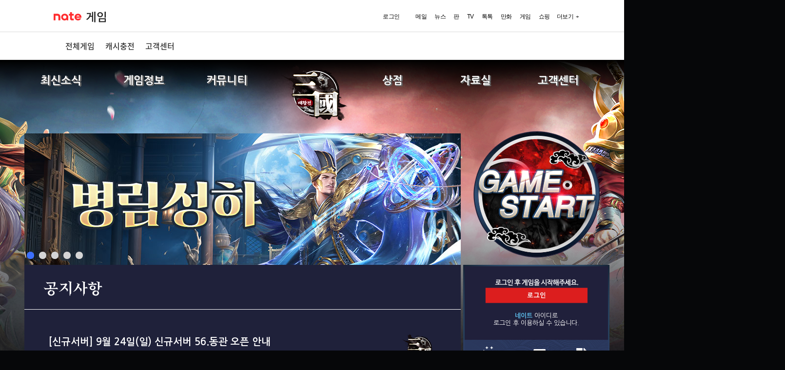

--- FILE ---
content_type: text/html; charset=UTF-8
request_url: http://3w.nate.pupugame.com/gamenews/notice.html?_Mode=read&idx=4558
body_size: 21691
content:
<!doctype html>
<html lang="ko">
<head>
<meta charset="utf-8">
	<title>삼국패황전 - 네이트</title>
	<META http-equiv="Pragma" content="no-cache"> 
	<META http-equiv="Cache-Control" content="No-Cache"> 
	<meta name="title"                  content="삼국패황전 - 네이트" />
	<meta name="author"                 content="Team Quest"/>
	<meta name="keywords"               content="삼국패황전 - 네이트"/>
	<meta name="description"            content="삼국패황전 - 네이트" />
	<meta http-equiv="X-UA-Compatible" content="IE=edge, chrome=1" />
	<meta name="viewport" content="width=1500, initial-scale=1">
	<meta property="og:image"   content="https://imgcdn.topgame.kr/tqgame/3w/top/3w_logo.png" />

	<script src="https://imgcdn.topgame.kr/tqgame/www/js/jquery-1.8.2.min.js"></script>
	<script type="text/javascript" src="/libs/js/common.js?ver=20221025"></script>
	<link type="text/css"  rel="stylesheet"     href="/libs/css/style.css?ver=20221025"/>
	<link rel="shortcut icon"  href="https://imgcdn.topgame.kr/tqgame/3w/fa_icon.ico?ver=20221227"/>
</head>
<body style="background:url(https://imgcdn.topgame.kr/tqgame/3w/main/main_back003.jpg) no-repeat; background-position: center top;">
	<div style="position: relative;top: 0px;left: 0px;background:#fff;width:100%;">
		<script type="text/javascript" src="https://game.nate.com/js/nate_global_gnb.js"></script>
		<script type="text/javascript" src="https://game.nate.com/js/publish.js"></script>
		<script type="text/javascript" src="https://game.nate.com/sso_api/nate_clientcheck.php?enct=1769020174&nate_enc=0d9a7bf2518fa80e523c15a265932cbf5077e3cb865299a7753826424690a993"></script>
	</div>
	<style>
#menu ul li {text-shadow: 2px 2px #606060, 1px 1px #606060, 3px 1px #606060, 2px 2px #606060;font-size:22px;font-family: 'Nanum Gothic'; } /*font-style: italic;font-family: 'custom_fonts';a18500*/
#menu_on .submenu li div a:link { font-size:17px; font-family: 'Nanum Gothic'; }
</style>
<div class="top">
	<div class="topguide">
		<div id="menu">
			<ul>
				<li>최신소식</li>
				<li>게임정보</li>
				<li>커뮤니티</li>
				<li><a href="/"><img src="https://imgcdn.topgame.kr/tqgame/3w/top/3w_logo.png" style="margin-top:6px;margin-left:20px;"></a></li>
				<li>상점</li>
				<li>자료실</li>
				<li>고객센터</li>
			</ul>
		</div>
		<div id="menu_on">
			<ul class="submenu">
				<li>
					<div><a href="/gamenews/notice.html">공지사항</a></div>
					<div><a href="/gamenews/event.html">이벤트</a></div>
				</li>
				<li>
<!-- 					<div><a href="/gameinfo/characterinfo.html">캐릭터소개</a></div> -->
					<div><a href="/gameinfo/gameuniqe.html">게임특징</a></div>
					<div><a href="/gameinfo/newbeguide.html">초보자가이드</a></div>
					<div><a href="/gameinfo/guide.html">게임가이드</a></div>
				</li>
				<li>
					<div><a href="/community/freeboard.html">자유게시판</a></div>
					<div><a href="/community/tip.html">공략/질문 게시판</a></div>
					<div><a href="/community/screenshot.html">스크린샷 게시판</a></div>
				</li>
				<li><a href='/'><div style='width:100%;height:100%;'><!-- logo click event --></div></a></li>
				<li>
					<div><a href="/shop/changemoney.html">금화구매</a></div>
										<div><a href="/shop/exchangeinfo.html">구매내역</a></div>
				</li>
				<li>
					<div><a href="/data/download.html">다운로드</a></div>
					<div><a href="/data/media.html">미디어센터</a></div>
				</li>
				<li>
					<div><a href="/help/faq.html">FAQ</a></div>
					<div><a href="/help/request.html">1:1문의</a></div>
					<div><a href="/help/notify.html">신고센터</a></div>
					<div><a href="/help/response.html">답변확인</a></div>
					<div><a href="http://www.tqgame.kr/policy/gamepolicy.html?g=3w" target="_blank">운영정책</a></div>
				</li>
			</ul>
		</div>
	</div>
</div>
<script type="text/javascript"> 
$(document).ready(function(){
	$(".top").hover(function(){
		$("#menu_on").show();
		$("#menu_on").animate({height:"180px"},200);
	}, function(){
		$("#menu_on").hide();
		$("#menu_on").animate({height:"0px"},1);
	});

	$("#warp").css("height","100%");
	$("#warp").css("width",$( window ).width());
	//$("#movieframe").css("height",$( document ).height());
});

</script>

<div id="sf_01">
	<div class="sub_contents">
	<div id="gamebtnarea" style="float:left; top:-10px; left:914px;position:relative !important;">
		<style>
	#gamebtnarea { position: absolute; }
	#gback_border {	background:url("https://imgcdn.topgame.kr/tqgame/3w/gamestart/border2.png"); }
	#gback_on {	background:url("https://imgcdn.topgame.kr/tqgame/3w/gamestart/off.gif"); }
	#gback_on2 {	background:url("https://imgcdn.topgame.kr/tqgame/3w/gamestart/off.gif"); }
	#gback_on.active {	background:url("https://imgcdn.topgame.kr/tqgame/3w/gamestart/on.gif"); }
	#gtext { background:url("https://imgcdn.topgame.kr/tqgame/3w/gamestart/text2.png"); }
	#gtext2 { 
		background:url("https://imgcdn.topgame.kr/tqgame/3w/gamestart/text2.png"); 
	}
	.texteffect {
		background-repeat: no-repeat;
		-webkit-animation:icoBig2 1.5s linear infinite;
		-moz-animation:icoBig2 1.5s linear infinite;
		animation:icoBig2 1.5s linear infinite;
		animation-delay: 0.5s;
	}
	#overarea { cursor:pointer; }
	.movebtn {
		content: ""; 
		animation : cssAnimation 8s linear infinite;
		-webkit-animation: cssAnimation 8s linear infinite;
		-moz-animation: cssAnimation 8s linear infinite;
		-o-animation: cssAnimation 8s linear infinite;
	} 
	@-webkit-keyframes cssAnimation {
		from { -webkit-transform:  rotate(-360deg) scale(1) skew(0deg); }  
		to { -webkit-transform:  rotate(0deg) scale(1) skew(0deg); } 
	} 
	@-moz-keyframes cssAnimation {
		from { -moz-transform:  rotate(-360deg) scale(1) skew(0deg); }  
		to { -moz-transform:  rotate(0deg) scale(1) skew(0deg); } 
	} 
	@-o-keyframes cssAnimation {
		from { -o-transform:  rotate(-360deg) scale(1) skew(0deg); }  
		to { -o-transform:  rotate(0deg) scale(1) skew(0deg); } 
	}
	@keyframes cssAnimation {
		from { transform:  rotate(-360deg) scale(1) skew(0deg);	}  
		to { transform:  rotate(0deg) scale(1) skew(0deg); } 
	}
	@-webkit-keyframes icoBig2{
		0%{-webkit-transform:scale(1);transform:scale(1)}
		20%{-webkit-transform:scale(1.2);transform:scale(1.2);opacity:0}
		100%{-webkit-transform:scale(1);transform:scale(1);opacity:0}
	}
	@-moz-keyframes icoBig2{
		0%{-moz-transform:scale(1);transform:scale(1)}
		20%{-moz-transform:scale(1.2);transform:scale(1.2);opacity:0}
		100%{-moz-transform:scale(1);transform:scale(1);opacity:0}
	}
	@keyframes icoBig2{
		0%{-webkit-transform:scale(1);-moz-transform:scale(1);transform:scale(1)}
		20%{-webkit-transform:scale(1.2);-moz-transform:scale(1.2);transform:scale(1.2);opacity:0}
		100%{-webkit-transform:scale(1);-moz-transform:scale(1);transform:scale(1);opacity:0}
	}

	/* text */
	@-webkit-keyframes textBig2{
		0%{-webkit-transform:scale(1);transform:scale(1);opacity:1}
		20%{-webkit-transform:scale(1.2);transform:scale(1.2);opacity:0}
		21% {-webkit-transform:scale(1);transform:scale(1); display:none;}
		100%{-webkit-transform:scale(1);transform:scale(1); display:none;}
	}
	@-moz-keyframes textBig2{
		0%{-moz-transform:scale(1);transform:scale(1);opacity:1}
		20%{-moz-transform:scale(1.2);transform:scale(1.2);opacity:0}
		21% {-moz-transform:scale(1);transform:scale(1); display:none;}
		100%{-moz-transform:scale(1);transform:scale(1); display:none;}
	}
	@keyframes textBig2{
		0%{-webkit-transform:scale(1);-moz-transform:scale(1);transform:scale(1);opacity:1}
		20%{-webkit-transform:scale(1.2);-moz-transform:scale(1.2);transform:scale(1.2);opacity:0}
		21% {-webkit-transform:scale(1);-moz-transform:scale(1); transform:scale(1);display:none;}
		100%{-webkit-transform:scale(1);-moz-transform:scale(1); transform:scale(1);display:none;}
	}
</style>
<a href="javascript:alert('게임 서비스 이용 동의 후 이용해 주십시오')" >
<div id="start" style="width:286px;height:270px;">
	<div id="gback_border"></div>
	<div id="gback_on2"></div>
	<div id="gback_on"></div>
	<div id="gtext"></div>
	<div id="gtext2"></div>
	<div id="overarea"></div>
</div>
</a>
<script>
$(function(){
	$("#overarea").mouseover(function(){
		$("#gback_on").addClass('active');
		$("#gtext2").addClass('texteffect');
	});
	$("#overarea").mouseout(function(){
		$("#gback_on").removeClass('active');
		$("#gtext2").removeClass('texteffect');
	});
});
</script>
	</div>

	<div id="login" style="float:left; top:270px; left:614px;position:relative;background:url(https://imgcdn.topgame.kr/tqgame/3w/login/back003.png);">
		<div class="box" style="padding: 17px 18px 0px 18px;position: absolute;width: 264px;height: 146px;">
	<div class="login_btn" style="position:absolute;width:264px;margin-top:10px;text-align:center">
		<div  style='width:264px;height:70px;'>
			<img src="https://imgcdn.topgame.kr/tqgame/3w/login/login_msg.png"/>
			<a href="javascript:nate_loginpop('http://3w.nate.pupugame.com');">
				<img src="https://imgcdn.topgame.kr/tqgame/3w/login/loginBtn.png"/>
			</a>
		</div>
		<div style="padding:0px 0px;line-height:15px;font-size:13px;color:#FFF;">
			<font color="#5dbeed"><b>네이트</b></font> 아이디로<span><br/> 로그인 후 이용하실 수 있습니다.</span>
		</div>
	</div>
</div>
<div class="btn" style="padding:0px;width:300px;">
	<div onclick="location.href='/shop/changemoney.html'" style='cursor:pointer;position:absolute;left:35px;margin-top: 152px;width: auto;'>
		<img src="https://imgcdn.topgame.kr/tqgame/3w/login/login01_1.png">
	</div>

	<div onclick="location.href=' /help/request.html'" style='cursor:pointer;position:absolute;left:133px;margin-top: 158px;width: auto;'>
		<img src="https://imgcdn.topgame.kr/tqgame/3w/login/login04_1.png"> <!-- 채널사 login04_1 ,   /help/request.html -->
	</div>

	<div  onclick="location.href='/shop/exchangeinfo.html?Cate=40'" style="cursor:pointer;position:absolute;left:227px;margin-top: 156px;width: auto;" >
		<img src="https://imgcdn.topgame.kr/tqgame/3w/login/login03_1.png">
	</div>
</div>
	</div>
	<div class="sub_b" style="position:relative;width:895px;height:270px;">
		<style>.sub_contents { width: 1200px;} </style>
<div class="sf" style="height: 270px;">
	<div class="bn_chpos">
		<a href='/gamenews/event.html?_Mode=read&idx=6310'><li style="background:url('https://imgcdn.topgame.kr/tqgame/3w/upload/banner/2026010917592653.jpg') no-repeat center top;width:895px;height:270px;" id="mbanner_1" class="mbanner"></li></a><a href='/gamenews/event.html?_Mode=read&idx=6299'><li style="background:url('https://imgcdn.topgame.kr/tqgame/3w/upload/banner/2025123111131079.jpg') no-repeat center top;width:895px;height:270px;" id="mbanner_2" class="mbanner"></li></a><a href='/gamenews/event.html?_Mode=read&idx=3334'><li style="background:url('https://imgcdn.topgame.kr/tqgame/3w/upload/banner/2023030215460641.jpg') no-repeat center top;width:895px;height:270px;" id="mbanner_3" class="mbanner"></li></a><a href='/gamenews/event.html?_Mode=read&idx=3311'><li style="background:url('https://imgcdn.topgame.kr/tqgame/3w/upload/banner/2023022717041141.jpg') no-repeat center top;width:895px;height:270px;" id="mbanner_4" class="mbanner"></li></a><a href='/gamenews/event.html?_Mode=read&idx=3310'><li style="background:url('https://imgcdn.topgame.kr/tqgame/3w/upload/banner/2023022717024847.jpg') no-repeat center top;width:895px;height:270px;" id="mbanner_5" class="mbanner"></li></a>	</div>
	<div id="sf_bar" style="top: 243px;">
		<ul style="width:auto;">
			<li class="btitle" id="mbtitle_1" onclick="sellbanner(1);" style="width:15px;height:15px;"></li><li class="btitle" id="mbtitle_2" onclick="sellbanner(2);" style="width:15px;height:15px;"></li><li class="btitle" id="mbtitle_3" onclick="sellbanner(3);" style="width:15px;height:15px;"></li><li class="btitle" id="mbtitle_4" onclick="sellbanner(4);" style="width:15px;height:15px;"></li><li class="btitle" id="mbtitle_5" onclick="sellbanner(5);" style="width:15px;height:15px;"></li>		</ul>
	</div>
	<script>
		var bannername = $(".mbanner");
		var bannertitle = $(".btitle");
		var banimgname = "mbanner";
		var bantitlename = "mbtitle";
		var bcnt = bannername.length;	//총베너카운트
		var bpagesell = 4;	//페이지당 보여주는 배너갯수
		var nidx = 0;
		var pages = 1;

		//선택한배너보여주기
		function sellbanner(idx){
			if(idx <= bcnt || idx < 1){
				bannername.hide();
				$("#"+banimgname+"_"+idx).fadeIn('slow');

				bannertitle.css("background","#d5d5d5");
				$("#"+bantitlename+"_"+idx).css("background","#3c70ff");
				nidx = idx;
			}
		}


		//다음베너 버튼
		function nextbtn(){
			var showidx = nidx + 1;
			sellbanner(showidx);
		}


		//배너 자동 움직이기
		function autobanner(){
			if(nidx < bcnt){
				nextbtn();
			}
			else{
				sellbanner(1);
				pages = 1;
			}
		}



		$( document ).ready(function() {
			bannername.hide();
			/*$("#"+banimgname+"_1").show();
			$("#"+bantitlename+"_1").css("background","red");*/

			sellbanner(1);

			if(bcnt > 1){
				setInterval(autobanner,10000);
			}
			
			//사용안할예정
			/*var movementStrength = 25;
			var height = movementStrength / $(window).height();
			var width = movementStrength / $(window).width();
			$(document).mousemove(function(e){
					  var pageX = e.pageX - ($(window).width() / 2);
					  var pageY = e.pageY - ($(window).height() / 2);
					  var newvalueX = width * pageX * -3 - 0;
					  var newvalueY = height * pageY * -1 - 0;
					  bannername.css("background-position", newvalueX+"px     "+newvalueY+"px");
			});*/
		});
	</script>
</div>
	</div>




	
<div class="contents">
	<div class="sub_title">공지사항</div>
		<div class="sub">		
			<style>#notice_div{ color: black;}</style>		<script src="/libs/js/board.js"></script>
	<script>
		function page_action(url,msg){

			var oForm = document.page_frm;

			if( confirm(msg) ){
				oForm.action =url;
				oForm.submit();
				return false;
			}else{
				return false;
			}
			return false;
		}
	</script>
	<!--이미지가 너무 큰이미지가 안나오도록 제한-->
	<script>
		var limit_img = 735;
		$(window.document).ready(function(){
			 var target_imgs = $(".text_area").find("img");
		 
			 target_imgs.load(function(){
				  var width = $(this).outerWidth();
				  if(width >= limit_img) $(this).css("width", limit_img);
			 });
		 
			 for(var i=0 ; target_imgs && i<target_imgs.length ; i++)
			 {
				  var width = target_imgs.eq(i).outerWidth();
				  if(width >= limit_img) target_imgs.eq(i).css("width", limit_img);
			 }
		});
	</script>
	<style>
	.board_write th.notice {
		background:none;border:none;color:#fff;padding: 0px;
	}
	.board_write td {
		color : #fff !important;
	}
	</style>
	<!--이미지가 너무 큰이미지가 안나오도록 제한-->
	<form name='page_frm' method='post' >
	<input type="hidden" name='tokn' value="69af5bc4bc4173cb2ffb131faf147314">
	</form>
	<!-- 일반 게시판 VIEW -->
	<div class="brdViewWrap" >
		<table width="795px" class="board_write">
						<colgroup>
				<col width="80%" />
				<col width="20%" />
			</colgroup>
						<thead style="border-bottom: 1px solid #FFF;">
								<tr class="first">
					<th class='notice' align="left" style='font-size:15pt;font-weight:bold'>[신규서버] 9월 24일(일) 신규서버 56.동관 오픈 안내  </th>
					<th class='notice' rowspan='2' align='right'><img src='https://imgcdn.topgame.kr/tqgame/3w/board/3w_logo.png' width='100'/></th>
				</tr>
				<tr>
					<th class='notice' align='left'><span style='color:#d9d9d9'>2023.09.22</span></th>
				</tr>
							</thead>
			<tbody>
				<tr>
					<td colspan="6" class="text_area" style="padding:25px 30px 25px 30px;word-break:break-all;">

													<div style='background:url(https://imgcdn.topgame.kr/tqgame/3w/board/3w_header50.png) no-repeat;width:749px;height:225px;'></div>
							<div style='background:url(https://imgcdn.topgame.kr/tqgame/3w/board/3w_middle.jpg);width:749px;height:auto;margin-top:0px;padding-top: 30px;' id="notice_div"><p align="center" style="text-align:center;"><b><span style="color:rgb(0,158,37);">삼국 명장들과 함께 천하를 통일하라!</span></b></p><p align="center" style="text-align:center;">안녕하세요. <b><span style="color:rgb(120,32,185);">삼국패황전</span></b> 입니다.</p><p align="center" style="text-align:center;"> </p><p align="center" style="text-align:center;"> </p><p align="center" style="text-align:center;">회원님들의 많은 관심과 사랑으로 신규서버가 오픈 될 예정입니다.</p><p align="center" style="text-align:center;"> </p><p align="center" style="text-align:center;"> </p><p align="center" style="text-align:center;">신규서버 오픈 관련 자세한 사항은 아래 내용을 확인해 주시기 바랍니다.</p><p align="center" style="text-align:center;"> </p><p align="center" style="text-align:center;"> </p><p align="center" style="text-align:center;"><b>○ 신규서버 오픈 일정</b></p><p align="center" style="text-align:center;"><span style="color:rgb(239,0,124);"><b>9월 24일 일요일 00시 05분</b></span></p><p align="center" style="text-align:center;"> </p><p align="center" style="text-align:center;"> </p><p align="center" style="text-align:center;"><b>○ 신규서버 명칭 </b></p><p align="center" style="text-align:center;"><b><span style="color:rgb(239,0,124);"> 56.동관</span></b></p><p align="center" style="text-align:center;"> </p><p align="center" style="text-align:center;"> </p><p align="center" style="text-align:center;">감사합니다.</p><p align="center" style="text-align:center;"> </p><p align="center" style="text-align:center;"> </p><p align="center" style="text-align:center;"> </p><p style="text-align:center;"> </p></div>
							<div style='background:url(https://imgcdn.topgame.kr/tqgame/3w/board/3w_bottom.jpg) no-repeat;width:749px;height:125px;margin-top: 0px;'></div>
												</td>
				</tr>
			</tbody>
		</table>
	</div>
	<!-- //일반 게시판 VIEW -->

	<div class="btn_wrap" style="float:right;width:100%;margin:10px 0px;">
		<div class="btn_wrap" style="float:right;">
		
		<a href="/gamenews/notice.html?_Mode=list" class="btn_list">목록</a>
		</div>
	</div>


	
	<!-- //댓글 -->
		</div>
		<div class="sub_bottom">&nbsp;</div>
</div>

		<div id="leftmenu" style="margin-top:239px;margin-left:5px;">
			
			<div class="s_banner" style="margin-top:0px;width:300px;height:77px;">
				<a href="/gameinfo/gameuniqe.html"><img src="https://imgcdn.topgame.kr/tqgame/3w/main/banner/sub1_001.png" width="300" height="77"></a>
			</div>
			<div class="s_banner" style="margin-top:2px;width:300px;height:77px;">
				<a href="/community/freeboard.html"><img src="https://imgcdn.topgame.kr/tqgame/3w/main/banner/sub2_001.png" width="300" height="77"></a>
			</div>
			<div class="s_banner" style="margin-top:2px;width:300px;height:77px;">
				<a href="/community/tip.html"><img src="https://imgcdn.topgame.kr/tqgame/3w/main/banner/sub3_001.png" width="300" height="77"></a>
			</div>
		</div>
	</div>
</div>
<style>
	#tail ul {
		padding : 20px 0 !important;
	}
</style>
<script>
$(function(){
	});
</script>	<div id="tail">
		<ul>
			<li>
				<div class="btn">
					<div class="b_01">
						<a href="http://www.enpgames.co.kr/" target="_blank">회사소개</a>
						<a href="http://member.nate.pupugame.com/menu_customer/policy.html" target="_blank">이용약관</a>
						<a href="http://member.nate.pupugame.com/menu_customer/policy.html?mode=personal" target="_blank"><b><font color="red">개인정보처리방침</font></b></a>
						<a href="http://member.nate.pupugame.com/menu_customer/policy.html?mode=children" target="_blank">청소년보호정책</a>
						<a href="/help/faq.html" target="_blank">고객센터</a>

						<a href='/member/termination.html'  ><font color=red>개별 게임 해지</font></a>						<a href="/gameinfo/probability.html">확률 안내</a>
					</div>
					<div class="gamegrade" style="float: right;">
						<img src="https://imgcdn.topgame.kr/tqgame/3w/bottom/game_grade.png">
					</div>
				</div>
				<div class="copy">
					<div class="logo">
						<img src="https://imgcdn.topgame.kr/tqgame/3w/bottom/pupugame_CI2.png" width=142 vspace=50 style="margin-bottom:20px;">
						<img src="https://imgcdn.topgame.kr/tqgame/3w/bottom/tq_logo.png">
					</div>
					<div class="text">
						㈜이엔피게임즈 대표이사 이승재&nbsp;&nbsp;대전광역시 중구 계백로 1719, 1320호(오류동, 센트리아오피스텔) ENPGAMES<br>
고객센터 1644-0759 팩스 02-6959-1081 이메일 cs@enpgames.co.kr&nbsp;&nbsp;<br/>
사업자 등록번호 113-86-64298 통신판매업 신고번호 제 2025-대전중구-0379호<br/>
<span class="copy_note">COPYRIGHT@ENP GAMES., All rights reserved.</span><br><br>

㈜이엔피게임즈는 통신판매중개자로서 각 게임제공업체 또는 게임제작업체가 제공한 상기 게임과 관련하여 발생한 의무와 책임은 각 서비스 제공업체에 있으며,이와 관련하여 당사는 법적 책임을 부담하지 않습니다.					</div>
				</div>
			</li>
		</ul>
	</div>
</body>
</html>

--- FILE ---
content_type: text/css
request_url: http://3w.nate.pupugame.com/libs/css/style.css?ver=20221025
body_size: 30030
content:
@charset "utf-8";
@import url(https://fonts.googleapis.com/earlyaccess/nanumgothic.css);

html{
	background-color:#060709;
	min-width: 1300px;
}

body{
	font-family:'Nanum Gothic';
	background-color:#060709;
	background-position:center top;
	background-repeat:no-repeat;
	}
@font-face { 
	font-family : custom_fonts; src: url('https://imgcdn.topgame.kr/tqgame/3w/fonts/HEIROFLIGHTBOLD.TTF');
}
html,body,div,span,object,iframe,h1,h2,h3,h4,h5,h6,p,
blockquote,pre,abbr,address,cite,code,del,dfn,em,img,
ins,kbd,q,samp,small,strong,sub,sup,var,b,i,dl,dt,dd,ol,ul,li,
fieldset,form,label,legend,table,caption,tbody,tfoot,thead,tr,th,td,
article,aside,canvas,details,figcaption,figure,footer,header,hgroup,
menu,nav,section,summary,time,mark,audio,video{margin:0; padding:0; outline:0; border:0;}:focus{outline:0;}
ol, ul, li {list-style:none;}
table {border-collapse:collapse; border-spacing:0;}
caption, th, td {font-weight:normal;}
blockquote:before, blockquote:after, q:before, q:after {content: "";}
blockquote, q {quotes: "" "";}
a {text-decoration:none;}
#logo {width:281px; position:absolute; top:70px; left:50%; margin-left:-600px; z-index:10;}

#leftarea {width:322px; position:absolute; z-index:50; top:540px; left:50%; margin-left:275px; float:left;}

/*게임시작버튼*/

/*서브 페이지 게임시작버튼 위치를 마추기 위한 에이리어*/
/*#gamebtnarea {width:319px; height:122px; position:relative; top:0px; left:0px; cursor:pointer;background:url("https://imgcdn.topgame.kr/tqgame/3w/gamestart/3e_gamestart_off.png");}*/
/*#gamebtnarea:hover {width:319px; height:122px; position:relative; top:0px; left:0px; cursor:pointer;background:url("https://imgcdn.topgame.kr/tqgame/3w/gamestart/3e_game_a.gif");}
#gamebtnarea {width:319px; height:122px; position:relative; top:0px; left:0px; cursor:pointer;background:url("https://imgcdn.topgame.kr/tqgame/3w/gamestart/gamestart_back.gif");}*/
#pluginsetup {position:relative;width:319px; height:35px; position:relative; top:0px; left:0px; cursor:pointer; color:#fff; font-size:16px; font-weight:bold; text-align:center;line-height:35px;}
#start {width:268px; height:270px; cursor:pointer;}
#start div { position:absolute; width:286px; height:270px; top:0px; right:7px; }
#help {position:relative; float:left; width:319px; height:138px; text-align:right; top:27px; left:0px;border:1px solid #272b2e;}


/*게임시작버튼*/
#login {width:300px; height:235px; position:absolute; z-index:50;}
#login .box {overflow:hidden; padding:15px 15px 10px 15px;}
#login .box table {color:#ffffff;font-size:12px;}
#login .box input {width:90%; font-size:12px; color:#aaa; padding:10px 0; border:1px solid #333; background-color:#222; padding:10px 5%;}
#login .btn {overflow:hidden;}
#login .btn div {float:left; width:33.3%; height:34px;text-align:center;}
#login .btn div img {padding:15px 0 3px 0;}
#login .btn div p {color:#ddd; font-size:13px;}
#login .box_logout {overflow:hidden; padding:0px 5px 0px 5px;}
#login .box_logout .logout_top {overflow:hidden; height:34px; border-bottom:1px solid #333; line-height:34px;}
#login .box_logout .logout_top .left {float:left; font-size:14px; color:#fff;font-weight:bold;}
#login .box_logout .logout_top .left .user {font-family : 'Nanum Gothic'; color:#1875ee;font-weight:bold;}
#login .box_logout .logout_top .left .point {font-family : 'Nanum Gothic'; color:#ff1e20;font-weight:bold;}
#login .box_logout .logout_top .right {float:right;line-height:44px;}
#login .box_logout .logout_top .right img {vertical-align:right;}
#login .logins_btn {background-image:url('https://imgcdn.topgame.kr/tqgame/3w/login/btn_login.jpg'); background-size: 100% 100%;height:72px;width:83px !important;cursor:pointer;}
/*
MS
*/
.board_banner div{
	width: 413px;height: 134px;position: absolute;
}
.ch_banner div{
	width: 237px;height: 244px;position: absolute;
}
/*
3E
*/
.top {
	position: absolute; width:100%; top:123px;left:0px;float:left; z-index: 99;
	background: -moz-linear-gradient(top, rgba(0,0,0,1) 0%, rgba(0,0,0,0) 100%); /* FF3.6-15 */
	background: -webkit-linear-gradient(top, rgba(0,0,0,1) 0%,rgba(0,0,0,0) 100%); /* Chrome10-25,Safari5.1-6 */
	background: linear-gradient(to bottom, rgba(0,0,0,1) 0%,rgba(0,0,0,0) 100%); /* W3C, IE10+, FF16+, Chrome26+, Opera12+, Safari7+ */
	filter: progid:DXImageTransform.Microsoft.gradient( startColorstr='#000000', endColorstr='#00000000',GradientType=0 ); /* IE6-9 */
}
.top:hover {
	background-image : url("https://imgcdn.topgame.kr/tqgame/3w/top/g_title_bg.png");
}
.topguide {
	position: relative;
    top: 0px;
    left: 0px;
    float: left;
    width: 1200px;
    left: 50%;
    margin-left: -600px;
}
.box .inbox {
    position: relative;
    width:199px;
    height: 76px;
	margin-right: 5px;
	margin-top : 2px;
    float: left;
}
.box .inbox input {
	width: 83px;!important;
}
.box .login_btn {
	position: relative;
    width: 83px;
    height: 72px;
    float: left;
	margin-top : 2px;
}


#menu { position:relative; top:0px; left:0px; float:left; width:1200px; height:85px; text-align:center;font-family:"Nanum Gothic", sans-serif; margin-left : 0px;}
#menu li a { color : #fff }
#menu_on li a {color:#fff;}
#menu ul li{ position:relative; top:0px; left:0px; float:left; width:170px; height:85px; color:#fff; line-height:85px;font-weight: bold;font-size:18px; text-align:center;font-family:"Nanum Gothic", sans-serif;}
#menu_on { position:relative; top:0px; left:0px; float:left; width:1200px; height:0px; display:none; left:50%;margin-left:-600px; text-align:center;font-family:"Nanum Gothic", sans-serif;font-weight: bold;}
#menu_on ul li{ position:relative; top:0px; left:0px; float:left; width:170px; height:22px; color:#fff; line-height:18px;font-size:18px; text-align:center;font-family:"Nanum Gothic", sans-serif;font-weight: bold;}
#menu_on .submenu li {font-size:16px; color:#fff; padding-top:10px; text-align:center;font-family:"Nanum Gothic", sans-serif;font-weight: bold;}
#menu_on .submenu li div {padding:5px 0;font-family:"Nanum Gothic", sans-serif;font-weight: bold;}
#menu_on .submenu li div a:link {color:#fff;font-family:"Nanum Gothic", sans-serif;font-weight: bold;}
#menu_on .submenu li div a:hover {color:#7abeff;font-family:"Nanum Gothic", sans-serif;font-weight: bold;}

#main {position:absolute; z-index:1; width:100%; height:890px; overflow:hidden; background-size:cover; background-repeat:no-repeat; background-position:center top;}

#banner {width:1200px; position:relative; top:300px; left:50%; margin-left:-600px; z-index:4;}
#banner .board {width:370px; height:272px; background-image:url('https://imgcdn.topgame.kr/tqgame/3w/main/notice_back3.png'); }
#banner .board .title {overflow:hidden; padding:24px 30px 10px 30px;}
#banner .board .title .t {float:left; color:#fff; padding-bottom:5px; font-family : raleway_eb; font-size:20px;}
#banner .board .title .b {float:right;}
#banner .board .title .b img {margin-top:3px;}
#banner .board .text {overflow:hidden; padding:15px 30px 15px 30px; font-size:14px; color:#aaa; line-height:25px;}
#banner .banner {float:left; width:568px; height:286px;}
#banner .banner .b_01 {float:left; background-image:url('https://imgcdn.topgame.kr/tqgame/3w/main/banner_011.png'); width:282px; height:134px; border:1px solid #272b2e;}
#banner .banner .b_02 {float:left; background-image:url('https://imgcdn.topgame.kr/tqgame/3w/main/banner_022.png'); width:282px; height:134px; border:1px solid #272b2e;}
#banner .banner .b_03 {float:left; background-image:url('https://imgcdn.topgame.kr/tqgame/3w/main/banner_033_1.jpg'); width:282px; height:134px; border:1px solid #272b2e;}
#banner .banner .b_04 {float:left; background-image:url('https://imgcdn.topgame.kr/tqgame/3w/main/banner_044.png'); width:282px; height:134px; border:1px solid #272b2e;}
#banner .contents {font-size:14px; color:#bbb; padding:25px;}
#banner .contents p {font-size:21px; color:#fff; padding-bottom:5px; font-family : 'Nanum Gothic';}

.slide_title {color:#fff; font-size:14px; text-align:center; padding:20px 0 5px 0;}

#gall {overflow:hidden; width:871px; float:left; margin-bottom:50px; margin-right:15px;}
#gall .title {overflow:hidden;}
#gall .title .t {float:left; color:#fff; padding-bottom:5px; font-family : raleway_eb; font-size:20px;}
#gall .title .b {float:right;}
#gall .title .b img {margin-top:3px;} 
#gall .contents {width:100%; overflow:hidden;}

.sf {position:absolute; z-index:1; width:100%; height:504px; overflow:hidden; background-size:cover; background-repeat:no-repeat; background-position:center top;}

#sf_bar {position:absolute; width:100%;  height:10px; top:480px;text-align:center;}
#sf_bar ul {position:relative;float:center;width:586px;height:10px;text-align:center;margin-left: auto;margin-right: auto;}
.btitle {text-align:center; width:10px; height:10px;}
#sf_bar li {position:relative;float:left; width:10px; height:10px;cursor:pointer;background:#747474;border-radius:10px;-moz-border-radius : 10px;-webkit-border-radius : 10px;-ms-border-radius :10px;-khtml-border-radius : 10px;-o-border-radius :10px;margin-left: 5px;margin-right: 5px;}

#leftmenu {float:left; width:300px;}
#leftmenu ul {border:1px solid #374456; width:285px; background-color:#04090f; margin-bottom:30px;}
#leftmenu li {width:285px; padding:10px 0; border-bottom:1px solid #374456; text-align:center; font-size:16px; color:#7a7a7a; font-family : 'Nanum Gothic';}
#leftmenu .on {color:#fff; background-image:url('https://imgcdn.topgame.kr/tqgame/3w/board/left_on_bg.png'); background-repeat:no-repeat; background-position:center top;}
#leftmenu li a {color:#fff;}

.sub_contents {width:1250px; margin:0 auto; overflow:hidden; padding:151px 0 80px 0;}
.sub_contents .contents{float:left; width:895px; } /* border: 1px solid white; */
.sub_title {background-image:url('https://imgcdn.topgame.kr/tqgame/3w/board/title_bg.png'); font-family: 'custom_fonts'; width:855px; height:66px; vertical-align:middle; padding:25px 0 0 40px; text-align:left; font-size:30px; color:#FFF; overflow:hidden;border-bottom: 1px solid #FFF;}
.sub {background-image:url('https://imgcdn.topgame.kr/tqgame/3w/board/sub_bg.png'); width:795px; padding:50px; overflow:hidden; color:#ccc; font-size:15px; line-height:22px; overflow:hidden;}
.sub_bottom {background-image:url('https://imgcdn.topgame.kr/tqgame/3w/board/sub_bottom.png'); width:895px; height:25px; overflow:hidden;}

.sub_02_02_01 {height:1760px; background-image:url('https://imgcdn.topgame.kr/tqgame/3w/gameinfo/img_02_02_01.jpg'); background-repeat:no-repeat; background-position:center top; font-size:14px; text-align:right; line-height:25px;}
.sub_02_02_01 .title {padding:45px 0 25px 0;}

.sub_02_02_02 {height:550px; background-image:url('https://imgcdn.topgame.kr/tqgame/3w/gameinfo/img_02_02_02.png'); background-repeat:no-repeat; background-position:center top; font-size:14px; text-align:left; line-height:25px;}
.sub_02_02_02 .title {padding:45px 0 25px 0;}

.sub_02_02_03 {height:550px; background-image:url('https://imgcdn.topgame.kr/tqgame/3w/gameinfo/img_02_02_03.png'); background-repeat:no-repeat; background-position:center top; font-size:14px; text-align:right; line-height:25px;}
.sub_02_02_03 .title {padding:45px 0 25px 0;}

.sub_02_03 {width:100%; padding-top:50px; overflow:hidden;}
.sub_02_03 .img {float:left; width:250px; height:180px; background-color:#ddd; margin-left:50px;}
.sub_02_03 .contents {float:left; width:470px;}
.sub_02_03 .contents .title {font-size:28px; color:#fff; padding-bottom:20px;}
.sub_02_03 .contents .text {padding:5px 0; overflow:hidden;}
/*.sub_02_03 .contents .text .cate {float:left; width:50px; color:#349afe;}
.sub_02_03 .contents .text .t {float:left; width:420px;}
*/

.sub_02_04 {width:100%; padding-bottom:50px; overflow:hidden;color: #FFF;}
.sub_02_04 span {color:#FFF600;}
.sub_02_04 .title {font-size:22px; color:#FFF; font-family : 'custom_fonts'; padding-bottom:15px;}
.sub_02_04 .title img {vertical-align:middle; margin-right:8px;}

.sub_02_04 .box {overflow:hidden; padding:50px 0;}
.sub_02_04 .box li {float:left; width:22%; margin-right:2%; border:1px solid #555; overflow:hidden; padding:20px 0; text-align:center;background: #2e3a62;}
.sub_02_04 .box li p {color:#FFF; font-size:15px; padding:15px 0;}
.sub_02_04 .box li .btn {width:70px; font-size:13px; color:#fff; padding:5px 0; text-align:center; margin:0 auto; background-color:#5c5c5c;}

.sub_02_04 .step {overflow:hidden; padding:50px 0; }
.sub_02_04 .step .c {float:left; width:20%; height:250px; border:1px solid #555; overflow:hidden; padding:20px 0; text-align:center; font-size:14px;background: #2e3a62;color: #FFF;}
.sub_02_04 .step .c .title {color:#FFF600; font-size:13px;}
.sub_02_04 .step .c .title p {color:#fff; font-size:17px; padding:5px 0 10px 0;}
.sub_02_04 .step .a {float:left; width: 6%; text-align:center;}
.sub_02_04 .step .a img {padding:130px 0 0 0;}


.sub_02_04 .guide {overflow:hidden; padding:50px 0; }
.sub_02_04 .guide .c {float:left; width:30%; margin-right:3%; border:1px solid #555; overflow:hidden; padding:20px 0; text-align:center; font-size:14px;background: #2e3a62;color: #FFF;}
.sub_02_04 .guide .c .title {color:#FFF600; font-size:13px;}
.sub_02_04 .guide .c .title p {color:#FFF; font-size:17px; padding:5px 0 10px 0;}
.sub_02_04 .guide .c .btn {width:70px; font-size:13px; color:#fff; padding:5px 0; text-align:center; margin:0 auto; background-color:#5c5c5c;}

.sub_04_01_title {overflow:hidden; padding:20px 0; border-bottom:1px solid #c3c3c3;}
.sub_04_01_title .gold_my {float:left;font-size:20px; padding-top:10px; color:#FFF;}
.sub_04_01_title .gold_my .total {color:#0096ff; font-weight:bold; font-family : 'Nanum Gothic';}
.sub_04_01_title .gold_my .name {color:#fffaab; font-weight:bold; font-family : 'Nanum Gothic';}
.sub_04_01_title .tp {float:right; color: #FFF;}
.sub_04_01_title .tp img {vertical-align:middle; margin-left:10px;}

.sub_05_01 {width:100%; height:340px; background-image:url('https://imgcdn.topgame.kr/tqgame/3w/data/msdown_bg.jpg'); background-repeat:no-repeat; background-position:center top;}
.sub_05_01 .text {float:left; padding-left:60px; text-align:left;}
.sub_05_01 .text img {padding:60px 0 15px 0;}
.sub_05_01 .btn {float:right; padding-right:40px;}
.sub_05_01 .btn img {padding-top:60px;}

.buy_gold {padding-top:50px;}

.sub_04_01 li {position: relative;float:left; width:25%; text-align:center; color:#000; font-size:16px; padding-bottom:20px;}
.sub_04_01 p {font-size:13px; color:#ffac00; padding-top:130px;}
.sub_04_01 li > label { width: 220px; height: 218px; display: inline-block;*display: inline;*zoom: 1; cursor:pointer; }
.sub_04_01 li > label > input { width: 0px;height: 0px;font-size: 0pt;line-height: 0pt;display: inline-block;*display: inline;*display: inline; position: absolute;right:-10px; }
.sub_04_01 li > .box_01 {background-image:url('https://imgcdn.topgame.kr/tqgame/3w/shop/gold_box.png'); width:190px; height:190px;}
.sub_04_01 li > .box_01:hover { background-image:url('https://imgcdn.topgame.kr/tqgame/3w/shop/gold_box_on.png'); width:190px; height:190px; }
.sub_04_01 li > .box_01.hover { background-image:url('https://imgcdn.topgame.kr/tqgame/3w/shop/gold_box_on.png'); width:190px; height:190px; }


.board_list {}
.board_list th {color:#fff; font-size:14px; padding:10px 0; border-top:1px solid #2e3a62; border-bottom:1px solid #2e3a62; background-color:#2e3a62;}
.board_list td {color:#FFF; font-size:14px; padding:10px 0; border-bottom:1px solid #b1b1b1; text-align:center;}
.board_list .subject {color:#aaa; text-align:left;}
.board_list .subject a {color:#FFF;}

.board_list_guide {}
.board_list_guide th {color:#fff; font-size:14px; padding:10px 0; border-top:1px solid #2e3a62; border-bottom:1px solid #2e3a62; background-color:#2e3a62;}
.board_list_guide td {color:#aaa; font-size:14px; padding:10px 0; border-bottom:1px solid #2e3a62; text-align:center;}
.board_list_guide .subject {color:#aaa; text-align:left;}
.board_list_guide .subject a {color:#aaa;}

.board_view {}
.board_view .title {background-color:#000; border-top:1px solid #333; border-bottom:1px solid #333; padding:15px 0; color:#fff; overflow:hidden;}
.board_view .title .t {float:left; width:67%; margin-left:3%; text-align:left; font-size:16px; font-family : nskr_de;}
.board_view .title .d {float:left; width:27%; margin-right:3%; text-align:left; font-size:13px; color:#ccc; text-align:right;}
.board_view .title .d b {color:#fff; margin-left:10px;}
.board_view .text {border-bottom:1px solid #333; padding:30px 25px; overflow:hidden; color:#ccc; font-size:14px; line-height:22px;}
.board_view .btn {overflow:hidden; text-align:right; padding:20px 0;}

.board_re {border-top:1px solid #333;}
.board_re .write {overflow:hidden; padding:20px 0; width:100%;}
.board_re .write .t {float:left; }
.board_re .write .b {float:right;}
.board_re .write textarea {border:1px solid #333; font-family : nskr_right; width:630px; padding:2%; text-align:left; color:#ccc; font-size:14px; line-height:22px; background-color:#000;}
.board_re .list {overflow:hidden; padding:20px 0; width:100%;}
.board_re .list ul {border-bottom:1px dashed #555; overflow:hidden; padding:12px 0;}
.board_re .list .name {float:left; font-size:14px; color:#fff; width:10%;}
.board_re .list .text {float:left; font-size:14px; color:#ccc; width:70%; text-align:left;}
.board_re .list .date {float:left; font-size:14px; color:#999; width:20%; text-align:left; text-align:right;}
.board_re .list .re {float:left; width:10%;}
.board_re .list .re_name {float:left; font-size:14px; color:#ff4848; width:10%;}
.board_re .list .re_text {float:left; font-size:14px; color:#ccc; width:60%; text-align:left;}
.board_re .list .re_date {float:left; font-size:14px; color:#999; width:20%; text-align:left; text-align:right;}
.board_re .list img {vertical-align:middle; margin-right:5px;}

.board_write {}
.board_write th {color:#fff; font-size:14px; padding:10px 0; border-top:1px solid #2e3a62; border-bottom:1px solid #2e3a62; background-color:#2e3a62;}
.board_write td {color:#aaa; font-size:14px; padding:10px 0 10px 15px; border-bottom:1px solid #FFF; text-align:left;}

.brdWrite th {color:#fff; font-size:14px; padding:10px 0; border-top:1px solid #2e3a62; border-bottom:1px solid #2e3a62; background-color:#2e3a62;}
.brdWrite td {color:#aaa; font-size:14px; padding:10px 0 10px 15px; border-bottom:1px solid #2e3a62; text-align:left;}
.board_write input {background-color:#fff; border:1px solid #555; padding:5px 10px; color:#000;}
.board_write textarea {background-color:#fff; border:1px solid #555; padding:5px 10px; color:#000; width:600px; height:200px;  font-family : nskr_right;}
.btn_wrap a{display:inline-block;width:82px;line-height:30px;text-align:center;font-size:14px;font-weight:normal;letter-spacing:-2px;color:#fff;background-color:#2e3a62;}
.cansel {display:inline-block;width:82px;line-height:30px;text-align:center;font-size:14px;font-weight:normal;letter-spacing:-2px;color:#fff;background-color:#2e3a62;}
.btn_cmd_write{width:86px;line-height:65px;text-align:center;font-size:14px;font-weight:normal;letter-spacing:-2px;color:#fff;background-color:#2e3a62;float:right;cursor:pointer;}
.reply_List{width:100%;}
.reply_List tr th{height:23px;line-height:20px;border-bottom:1px solid #ccc;padding:15px 10px;color:#000;}
.reply_List tr td{height:23px;line-height:20px;border-bottom:1px solid #ccc;padding:15px 10px;color:#000;}
.reply_Write{height:90px;}

#board_gall {overflow:hidden;}
#board_gall li {float:left; width:31%; margin-right:2%; margin-bottom:2%; height:200px; background-size:cover;}
#board_gall .title {position:relative;width:100%; margin-top:160px; background-image:url('https://imgcdn.topgame.kr/tqgame/3w/top/g_title_bg.png'); text-align:center; font-size:15px; color:#fff; padding:10px 0;}
#board_gall .title_02 {width:100%; margin-top:140px; background-image:url('https://imgcdn.topgame.kr/tqgame/3w/top/g_title_bg.png'); text-align:center; font-size:15px; color:#fff; padding:10px 0;}
#board_gall .title_02 p {font-size:13px; color:#ddd;}

#board_gall_event {overflow:hidden;}
#board_gall_event li {float:left; width:100%; margin-right:2%; margin-bottom:2%; height:200px; background-size:cover;}
#board_gall_event .title {width:100%; margin-top:30px; left:30px; text-align:left; font-size:15px; color:#fff; padding:10px 0; padding-left:30px;}
#board_gall_event .title_02 {width:100%; margin-top:140px; background-image:url('https://imgcdn.topgame.kr/tqgame/3w/top/g_title_bg.png'); text-align:center; font-size:15px; color:#fff; padding:10px 0;}
#board_gall_event .title_02 p {font-size:13px; color:#ddd;}

#board_gall_best {overflow:hidden;}
#board_gall_best li {float:left; width:48%; margin-right:2%; margin-bottom:2%; height:300px; background-size:cover;} /*background-image:url('https://imgcdn.topgame.kr/tqgame/3w/test/sum_test.jpg'); */
#board_gall_best .title_02 {width:100%; margin-top:-60px; background-image:url('https://imgcdn.topgame.kr/tqgame/3w/top/g_title_bg.png'); text-align:center; font-size:15px; color:#fff; padding:10px 0;}
#board_gall_best .title_02 p {font-size:13px; color:#ddd;}

#board_search {width:400px; margin:0 auto; padding:30px 0; overflow:hidden;}
#board_search input {width:200px; border:1px solid #555; background-color:#fff; padding:4px 20px; text-align:left; font-size:14px; color:#000;}
#board_search img {vertical-align:middle;}
#board_search .search {float:left; width:250px;}
#board_search .btn {float:left; width:64px;height:24px;background:#2e3a62; cursor:pointer; text-align:center;}
#board_search .select {float:left; width:68px; border:solid 1px #555555;margin-right:10px;}
#board_search .select select{background:#fff;border:0px;color:#000;}
#board_search .select select option{background:#fff;color:#000;}

.sub_media {overflow:hidden; padding:10px 0 40px 0; border-bottom:1px solid #333; margin-bottom:20px;}
.sub_media p {color:#fff; font-size:19px; font-family : 'Nanum Gothic'; padding-bottom:20px;}


#board_page {width:360px; margin:0 auto; overflow:hidden; padding-top:30px;}
#board_page .arrow {float:left; text-align:center; border:1px solid #555; margin-right:5px; height:24px;}
#board_page .page {float:left; width:26px; height:26px; text-align:center; font-size:11px; color:#fff;  margin-right:5px;line-height: 27px;}
#board_page .page_on {float:left; width:26px; height:26px; text-align:center; color:#fff; background:#1d547c; font-size:11px; margin-right:5px;line-height: 27px;}
#board_page img {border:0px;margin:0px;padding:0px;}
#board_page a {color:#fff;}

.icon_01 {width:79px; height:34px; text-align:center; background:url("https://imgcdn.topgame.kr/tqgame/3w/board/icon_01.png") no-repeat; color:#fff; font-size:13px; margin:0 auto; line-height:38px;margin-top: 8px;}
.icon_02 {width:79px; height:34px; text-align:center; background:url("https://imgcdn.topgame.kr/tqgame/3w/board/icon_02.png") no-repeat; color:#fff; font-size:13px; margin:0 auto; line-height:38px;margin-top: 8px;}
.icon_03 {width:79px; height:34px; text-align:center; background:url("https://imgcdn.topgame.kr/tqgame/3w/board/icon_03.png") no-repeat; color:#fff; font-size:13px; margin:0 auto; line-height:38px;margin-top: 8px;}
.icon_04 {width:79px; height:34px; text-align:center; background:url("https://imgcdn.topgame.kr/tqgame/3w/board/icon_04.png") no-repeat; color:#fff; font-size:13px; margin:0 auto; line-height:38px;margin-top: 8px;}
.icon_05 {width:79px; height:34px; text-align:center; background:url("https://imgcdn.topgame.kr/tqgame/3w/board/icon_05.png") no-repeat; color:#fff; font-size:13px; margin:0 auto; line-height:38px;margin-top: 8px;}
#sub_tab {width:100%; overflow:hidden; margin-bottom:40px;}
#sub_tab li {float:left; width:120px; padding:7px 0; text-align:center; border:1px solid #FFF; color:#FFF; margin-right:5px;}
#sub_tab li a {color:#FFF;}
#sub_tab .on {background:#2e3a62; color:#ffffff;}
#sub_tab .on a{background:#2e3a62; color:#ffffff;}
form[name='site_search'] label {
	color: #FFF;
}
.btn_wrap2 { color : #ffeb3b }
#sub_tab_guide {width:230px; overflow:hidden; margin-bottom:40px;}
#sub_tab_guide li {float:left; width:228px; margin-bottom:10px; margin-right:20px; height:52px; text-align:center; border:1px solid #38414a; color:#8198a9; margin-right:5px; background:url('https://imgcdn.topgame.kr/tqgame/3w/gameinfo/menu_btn_bg.jpg'); line-height:52px; font-size:20px; font-weight:bold;}
#sub_tab_guide li a {color:#8198a9;}
#sub_tab_guide .on {background:#2e3a62; color:#ffffff;}
#sub_tab_guide .on a{background:#2e3a62; color:#ffffff;}

#gold {float:left; width:319px; margin-top:8px;border:1px solid #272b2e;}
#gold div {float:left; width:33.3%; text-align:center;}
#gold div img {padding:10px 0 5px 0;}
#gold div p {font-size:14px; color:#fff; text-align:center;}
#gold div p a {color:#fff;}

.bottom {position:relative;width:1200px;margin-left:auto;margin-right:auto;}
#tail {position:relative; float: left;min-width:1920px;width:100%; left:50%; margin-left:-960px; background-color:#0a0a0a; overflow:hidden; z-index:20;
background:#FFF;}
#tail ul {width:1200px; margin:0 auto; padding:50px 0;padding-top:15px; overflow:hidden;}
#tail .btn {padding-bottom:10px; overflow:hidden; border-bottom:1px solid #ddd;}
#tail .btn .b_01 {float:left; color:#fff; font-size:13px; font-family : "Nanum Gothic"; line-height:63px;margin-right:0px;}
#tail .btn .b_01 a {color:#565656; font-weight:bold; margin-right:10px;}
#tail .btn .b_02 {float:right;}
#tail .copy {width:100%; overflow:hidden; padding:30px 0 0 0;}
#tail .copy .logo {float:left; width:180px;}
#tail .copy .text {float:left; width:1010px; color:#565656; font-size:11px; line-height:18px;font-weight: bold;}
#tail .copy .game {float:left; width:520px; color:#fff; font-size:11px; line-height:18px;font-weight: bold;}
.gamegrade { float: right;}

#backscreen {position:absolute;top:0px;left:0px;width:100%;height:100%;background:url('https://imgcdn.topgame.kr/tqgame/3w/top/g_title_bg.png');z-index:8000;display:none;}
#backscreen_guide {position:absolute;top:0px;left:0px;width:100%;height:100%;z-index:8100;}
#show_guide {position:relative;top:15%;width:820px;height:650px;margin-top:0px;margin-right:auto;margin-left:auto;z-index:8900;border:1px solid #272b2e;}
#btn_area	{position:relative;top:15%;width:820px;height:52px;margin-top:0px;margin-right:auto;margin-left:auto;}
#contents	{overflow-y:scroll;overflow-x:hidden;width:820px;height:650px;background:#08090a;z-index:9000;}
#guide_titles {color:#fff;}
#guide_titles:hover {color:red;}

/* banner List , on - off 필요*/
.charecter_0mini {position:relative;width:136px;height:328px;float:left;cursor:pointer;margin-right:4px;border:1px solid #272b2e; }
.charecter_0big {position:relative;width:447px;height:328px;float:left;border:1px solid #272b2e;margin-right:2px; }
.showimg {display:block;}
.hideimg {display:none;}
#charecter_01 { background:url('https://imgcdn.topgame.kr/tqgame/3w/main/3e_charecter_01_on.png');background-repeat:no-repeat;cursor:pointer; }
#charecter_02 { background:url('https://imgcdn.topgame.kr/tqgame/3w/main/3e_charecter_02_off.png');background-repeat:no-repeat;cursor:pointer; }
#charecter_03 { background:url('https://imgcdn.topgame.kr/tqgame/3w/main/3e_charecter_03_off.png');background-repeat:no-repeat;cursor:pointer; }
#charecter_04 { background:url('https://imgcdn.topgame.kr/tqgame/3w/main/3e_charecter_04_off.png');background-repeat:no-repeat;cursor:pointer; }
/* banner List */

.accordion {
list-style:none;padding:0;	
  width:100%;
  border-top: 1px solid #555;
}
.accordion li {
list-style:none;
  border-bottom: 1px solid #555;
  position: relative;
}
.accordion li p {
  display: none;
  padding: 10px 25px 30px;
  color: #000;
}
.accordion a {
  width: 100%;
  display: block;
  cursor: pointer;
  font-weight: 600;
  line-height: 3;
  font-size: 17px;
  text-indent: 15px;
  user-select: none;
}
.accordion a img {vertical-align:middle; margin-right:10px;}
.accordion a:after {
  width: 8px;
  height: 8px;
  border-right: 1px solid #4a6e78;
  border-bottom: 1px solid #4a6e78;
  position: absolute;
  right: 10px;
  content: " ";
  top: 17px;
  transform: rotate(-45deg);
  -webkit-transition: all 0.2s ease-in-out;
  -moz-transition: all 0.2s ease-in-out;
  transition: all 0.2s ease-in-out;
}
.accordion p {
  font-size: 15px;
  line-height: 2;
  padding: 10px;
}

a.active:after {
  transform: rotate(45deg);
  -webkit-transition: all 0.2s ease-in-out;
  -moz-transition: all 0.2s ease-in-out;
  transition: all 0.2s ease-in-out;
}
/*이용동의 버튼 css*/
.greedbtn {
	  border-radius: 4px;
	  background-color: #f4511e;
	  border: none;
	  color: #FFFFFF;
	  text-align: center;
	  line-height:15px;
	  font-size: 15px;
	  padding: 5px 20px;
	  width: 200px;
	  transition: all 0.5s;
	  cursor: pointer;
	  margin: 5px;
	}

	.greedbtn span {
	  cursor: pointer;
	  display: inline-block;
	  position: relative;
	  transition: 0.5s;
	}

	.greedbtn span:after {
	  content: '\00bb';
	  position: absolute;
	  opacity: 0;
	  top: 0;
	  right: -20px;
	  transition: 0.5s;
	}

	.greedbtn:hover span {
	  padding-right: 25px;
	}

	.greedbtn:hover span:after {
	  opacity: 1;
	  right: 0;
	}

	.backgrd{
		background:url('https://imgcdn.topgame.kr/tqgame/3w/main/backgra.png');
	}

	.backbg{
		background:url('https://imgcdn.topgame.kr/tqgame/3w/main/backbg.png');
	}

.couponCopyBtn {
    cursor: pointer;
    height: 25px;
    line-hight: 25px;
    background: #2e3a62;
    border: 0px;
    color: #fff;
}

div.eventdiv {
	width:868px;position:relative;margin-left:1px;
}
span.cate {
	background: #FFF;padding: 5px; border-radius: 8px;
}

--- FILE ---
content_type: text/javascript
request_url: http://game.nate.com/js/v2/pupu_nategnb.js
body_size: 7106
content:
// CTime : 2026-01-22 03:25:01
try {
    var urlParams = {};
        (function () {
            var e,
                a = /\+/g,  // Regex for replacing addition symbol with a space
                r = /([^&=]+)=?([^&]*)/g,
                d = function (s) {
                    return decodeURIComponent(s.replace(a, " "));
                },
                q = window.location.search.substring(1);

                while (e = r.exec(q))
                urlParams[d(e[1])] = d(e[2]);
        })();
    if (urlParams.xssDomain) {
        //document.domain = urlParams.xssDomain;
    }
} catch (e) {
}

//210726 Chrome different origin iframe alert(),confirm(), prompt remove issue
function systemAlert(message) { 
	alert(message); 
} 
function systemConfirm(message) { 
	return confirm(message); 
} 
window.addEventListener("message", function(event){ 
	
	if (!event.origin.includes("nate.com") && !event.origin.includes("nate.pupugame.com")) { 
		return; 
	} 
	var data = event.data; 
	if (typeof(window[data.action]) == "function") { 
		var value = window[data.action].call(null, data.message); 	
		if(data.action === "systemConfirm"){
			event.source.postMessage({ confirm: value}, "*"); 	
		}
	} 
}, false);

//20220516 chrome document.domain issue
function systemLayerClose(){
	hideMsgBox();
}
function systemLocationHref(url){
	window.location.href=url;
}
function systemLocationReload(){
	window.location.reload();
}
function systemClose() { 
	window.close(); 
} 


function popup_openchk(url, name, option) {
    var objPopup = window.open(url, name, option); 
    
    if (objPopup == null) {
        alert("팝업이 차단 되어 있습니다.\n브라우저 설정에서 팝업 설정을 차단 해제 하거나 허용 사이트에 도메인을 추가해 주시기 바랍니다."); 
        return false;
    } else {
        return true;
    }
}

// 네이트 로그인 팝업용. 
function nate_loginpop() {
    var re_url = encodeURI(top.location.href);
    top.location.href = 'https://xo.nate.com/Login.sk?redirect='+re_url+'&cpurl=pupugame_ndr.nate.com%2Fgame_main%2F';
}


// 네이트게임 약관동의 팝업
function nate_privagree(loc) {
    var d   = '';
    if (document.domain.includes("nate.com")) {
        d   = 'game.nate.com';
    }
    else{
        d = '.nate.pupugame.com';
    }
    
    if(typeof(loc) != 'String'){
        //alert(loc);
        loc = location.href;
    }

    loc = encodeURI(loc);

    var url = 'https://game.nate.com/privagree/popup_privagree.html?domain='+d+'&reUrl='+loc;
    popup_openchk(url,'nate_privagree','width=546,height=780,toolbar=no,status=no,menubar=no,location=no,resizable=no,scrollbars=yes,left=10,top=10');  
}

// 캐시 충전 팝업
function natecash_chargepop(no) {
    if(no) {
        var url = 'https://cash.nate.pupugame.com/cash_charge_new/popup_cash_charge.html?shortage=' + no;
    } else {
        var url = 'https://cash.nate.pupugame.com/cash_charge_new/popup_cash_charge.html';
    }   
    popup_openchk(url,'natepupu_cash','width=816,height=777,toolbar=no,status=no,menubar=no,location=no,resizable=no,scrollbars=yes,left=10,top=10');
}

$(function(){
    $('.go_game').mouseover(function () {
        $('.top_menu').show();
    });
    $('.top_menu').mouseover(function () {
        $('.top_menu').show();
    });
    $('.go_game').mouseleave(function () {
        $('.top_menu').hide();
    });
    $('.top_menu').mouseleave(function () {
        $('.top_menu').hide();
    });
});

// Nate GNB
document.write('<script type="text/javascript" src="//common.nate.com/textGNB/commonTextGNBV1?m=game&c=UTF8"></script>');
document.write('<div style="position:absolute;width:100%; height:65px; background-color:#FFFFFF; border-bottom:1px solid #dadada; z-index:10;">');
document.write('<div class="gnbArea" style="width:1100px;margin:0 auto;color:#5a5a5a;position:relative;">');
document.write('<script type="text/javascript">');
document.write('var NateGNB = new classNateGNB(); // 공통 GNB');
document.write('</script>');
document.write('</div>');
document.write('</div>');
document.write('<div style="position:relative; background-color:#FFFFFF; width:100%; height:66px;"></div>');

document.write('<div id="headerWrap">');
document.write('    <div class="headerMain">');
document.write('        <nav>');
document.write('            <ul class="navList clearfix">');
document.write('                <li class="go_game"><i class="navIcon icon_list"></i><a href="#">전체게임</a></li>');
document.write('                <li><a href="https://cash.nate.pupugame.com/cash_index.html">캐시충전</a></li>');
document.write('                <li><a href="https://member.nate.pupugame.com/menu_customer/helpdesk.html">고객센터</a></li>');
document.write('            </ul>');
document.write('        </nav>');
document.write('        <div class="top_menu clearfix">');
    

document.write('            <ul>');
document.write('                <li><a href="https://3d.nate.pupugame.com">조조의꿈</a><i class="menu_icon iNew"></i></li>');

        
document.write('                <li><a href="https://zb.nate.pupugame.com/">조선이변W</a><i class="menu_icon iPop"></i></li>');

        
document.write('                <li><a href="https://dw.nate.pupugame.com/">데블W</a><i class="menu_icon iPop"></i></li>');

        
document.write('                <li><a href="https://mmw.nate.pupugame.com/">매드메탈월드</a></li>');

        
document.write('                <li><a href="https://one.nate.pupugame.com/">일검비</a><i class="menu_icon iPop"></i></li>');

        
document.write('                <li><a href="http://ff.nate.pupugame.com/">프로즌파이어</a></li>');

        
document.write('                <li><a href="http://as.nate.pupugame.com/">아크소드</a></li>');

        
document.write('            </ul>');
document.write('            <ul>');
document.write('                <li><a href="http://3w.nate.pupugame.com/">삼국패황전</a><i class="menu_icon iPop"></i></li>');

        
document.write('                <li><a href="http://ex.nate.pupugame.com/">엘카인</a><i class="menu_icon iPop"></i></li>');

        
document.write('                <li><a href="http://1sword.nate.pupugame.com/">천하제일검</a><i class="menu_icon iPop"></i></li>');

        
document.write('                <li><a href="http://mh.nate.pupugame.com/">백월광</a><i class="menu_icon iPop"></i></li>');

        
document.write('                <li><a href="http://aa.nate.pupugame.com/">나인엔젤</a><i class="menu_icon iPop"></i></li>');

        
document.write('            </ul>');
document.write('        </div>');
document.write('    </div>');
document.write('</div>');

/*
var domain  = document.domain;

if(domain ==  'game.nate.com'  || domain == 'nate.com') {
    domain  = 'nate.com';
}
else{
    domain  = 'nate.pupugame.com';
}
document.domain =   domain;

*/


--- FILE ---
content_type: application/javascript
request_url: http://3w.nate.pupugame.com/libs/js/common.js?ver=20221025
body_size: 8016
content:

// 로그인인증
function LoginAct(){
	if(frmLogin.MEM_ID.value=="") { alert('아이디를 입력하세요.');		frmLogin.MEM_ID.focus();			return false; }
	if(frmLogin.MEM_PW.value=="") { alert('비밀번호를 입력하세요');		frmLogin.MEM_PW.focus();			return false; }
	frmLogin.action = "https://mem.tqgame.kr:444/login/login_process.html";
	// frmLogin.submit();
}

	//로그아웃
function LogoutAct(goURL){
	location.href = "https://mem.tqgame.kr:444/login/logout_process.html?goURL="+goURL;
}

	//로그인 엔터 체크
function eEnterCheck(i){
	if  (event.keyCode ==13 && i==1){
		document.loginFrm.UPWD.focus();
	}if  (event.keyCode ==13 && i==2){
		LoginAct();
	}
}

function ChangeGoldAct(){
	if(frm.iServerNo.value==0) { alert('금화를 구매하실 서버를 선택하세요.');              return; }
	if(iBalance<0)             {
		alert('캐시가 부족합니다. 캐시를 충전후 이용해 주십시오.');
		return;
	}
	var gform = document.getElementById("gform");
	gform.iChangeGold.value = iGoldVal;

	gform.target = "changegold";
	gform.action = "/shop/gold/change_gold_popup.html";
	var pop_url = "about:blank";
	var option ="width=500,height=400,toolbar=no,location=no,status=no,menubar=no,scrollbars=no,resizable=no,left=150,top=150";
	window.open(pop_url, "changegold", option);
	gform.submit();
}

function ChangepackAct(){
	if(iBalance<0)             {
		alert('캐시가 부족합니다. 캐시를 충전후 이용해 주십시오.');
		return;
	}
	var gform = document.getElementById("gform");
	gform.iChangeGold.value = iGoldVal;

	gform.target = "changegold";
	gform.action = "/shop/package/change_package_popup.html";
	var pop_url = "about:blank";
	var option ="width=500,height=400,toolbar=no,location=no,status=no,menubar=no,scrollbars=no,resizable=no,left=150,top=150";
	window.open(pop_url, "changegold", option);
	gform.submit();
}

function GiftGoldAct(){
	if(frm.iServerNo.value==0)  { alert('선물하실 캐릭터 서버를 선택하세요.');              return; }
	if(frm.sCharName.value=='') { alert('선물하실 캐릭터 명을 입력해주세요.');              return; }
	if(iBalance<0)             {
		alert('캐시가 부족합니다. 캐시를 충전후 이용해 주십시오.');
		return;
	}
	var gform = document.getElementById("gform");
	gform.iChangeGold.value = iGoldVal;

	gform.target = "changegold";
	gform.action = "/shop/gift/gift_gold_popup.html";
	var pop_url = "about:blank";
	var option ="width=500,height=400,toolbar=no,location=no,status=no,menubar=no,scrollbars=no,resizable=no,left=150,top=150";
	window.open(pop_url, "changegold", option);
	gform.submit();
}

function login_sobtn(pop_url,sitef,games,isSimple){
	var option ="width=500,height=600,toolbar=no,location=no,status=no,menubar=no,scrollbars=no,resizable=no,left=150,top=150";
	if(sitef == "naver"){
		pop_url += encodeURI("http://www.tqgame.kr/SocialLogin/auth.html?SITE="+sitef+"@@"+games+"@@"+isSimple);
		pop_url += "&state="+sitef+"@@"+games+"@@"+isSimple
	}
	else if(sitef == "google"){
		pop_url += encodeURI("https://mem.tqgame.kr:444/SocialLogin/authgoogle.html");
		pop_url += "&state="+sitef+"@@"+games+"@@"+isSimple
	}
	else{
		pop_url += encodeURI("http://www.tqgame.kr/SocialLogin/authkakao.html");
		pop_url += "&state="+sitef+"@@"+games+"@@"+isSimple
	}
	window.open(pop_url, "login_sobtn", option);
}

function PopAgreed(bAsk){
	
	if(bAsk) {
		alert('운영동의 완료후 이용가능합니다.');
	}

	px = (screen.width - 1200)/2;
	py = (screen.height - 800)/2 ;
	window.open("/pop_gamepolicy.html", "3wAgreed" ,' toolbar=no,status=no,menubar=no,location=no,copyhistory=no,scrollbars=no,resizable=no,width=395,height=434,top='+py+',left='+px);
}

// 숫자형으로 바꿔주는 함수
function number_format(input){
	var input = String(input);
	var reg = /(\-?\d+)(\d{3})($|\.\d+)/;
	if(reg.test(input)){
		return input.replace(reg, function(str, p1,p2,p3){
				return number_format(p1) + "," + p2 + "" + p3;
			}
		);
	}else{
		return input;
	}
}



//쿠키 얻어오기
function getCookie(name){
	var nameOfCookie = name + "=";
	var x = 0;
	while ( x <= document.cookie.length ){
		var y = (x+nameOfCookie.length);
		if ( document.cookie.substring( x, y ) == nameOfCookie ) {
			if ( (endOfCookie=document.cookie.indexOf( ";", y )) == -1 ) {
				endOfCookie = document.cookie.length;
			}
			return unescape( document.cookie.substring( y, endOfCookie ) );
		}
		x = document.cookie.indexOf( " ", x ) + 1;
		if ( x == 0 )
		break;
	}
	return "";
}

//쿠키 셋팅
function setCookie( name, value){
	document.cookie = name + "=" + escape(value) + ";";
}

function setCookiePopup( name, value, expiredays ) {
    var todayDate = new Date();
        todayDate.setDate( todayDate.getDate() + expiredays );
        document.cookie = name + "=" + escape( value ) + "; path=/; expires=" + todayDate.toGMTString() + ";"
   }

function layeroneday(){
	setCookie( "noticediv", "done" , 1 );
    document.all['notice'].style.visibility = "hidden";
}

function closeWin() {
    document.all['notice'].style.visibility = "hidden";
}

function colorToHex(color) {
    if (color.substr(0, 1) === '#') {
        return color;
    }
    var digits = /(.*?)rgb\((\d+), (\d+), (\d+)\)/.exec(color);

    var red = parseInt(digits[2]);
    var green = parseInt(digits[3]);
    var blue = parseInt(digits[4]);

    var rgb = blue | (green << 8) | (red << 16);
    return digits[1] + '#' + rgb.toString(16);
};


/* 글자바이트 체크하기 */
function getByte_length(str){
	var resultSize = 0;
	if(str == null){
		return 0;
	}
	for(var i=0; i<str.length; i++){
		var c = escape(str.charAt(i));
		if(c.length == 1){
			resultSize ++;
		}else if(c.indexOf("%u") != -1){
			resultSize += 2;
		}else if(c.indexOf("%") != -1){
			resultSize += c.length/3;
		}
	}
	return resultSize;
}

function charMode(obj,mode)	{
	var chrTmp;
	var strTmp = obj.value;
	var strLen = strTmp.length;
	var chkAlpha = false;
	var resString = '';
	if (strLen > 0) {
		for (var i=0; i<strTmp.length; i++)
		{
			chrTmp = strTmp.charCodeAt(i);
			switch( mode ){
				case "num":
					if (chrTmp > 47 && chrTmp < 58 ){
						resString = resString + String.fromCharCode(chrTmp);
					}else{
						chkAlpha = true;
					}
				break;
				case "en":
					if (((chrTmp > 64 && chrTmp < 91) || (chrTmp > 96 && chrTmp < 123))){
						resString = resString + String.fromCharCode(chrTmp);
					}else{
						chkAlpha = true;
					}
				break;
				case "email":
					if (((chrTmp > 47 && chrTmp < 58) || (chrTmp > 96 && chrTmp < 123)) || chrTmp == 46 || chrTmp == 64 ){
						resString = resString + String.fromCharCode(chrTmp);
					}else{
						chkAlpha = true;
					}
				break;
				case "numen":
					if ( ((chrTmp > 47 && chrTmp < 58) || (chrTmp > 96 && chrTmp < 123) || (chrTmp > 64 && chrTmp < 91) ) || chrTmp == 46 || chrTmp == 64 ){
						resString = resString + String.fromCharCode(chrTmp);
					}else{
						chkAlpha = true;
					}
				break;
			}
		}
	}

	if(chkAlpha == true){
		obj.value = resString;
		obj.focus();
		return false;
	}
}

function bluring(){ if(event.srcElement.tagName=="A"||event.srcElement.tagName=="IMG") document.body.focus();} 
document.onfocusin=bluring;


// 미디어센타 동영상,이미지 보기
function ViewMedia(isMovie,sName,sTitle,sDate){
	if(isMovie) document.getElementById('Play_View').innerHTML  = "<iframe src='https://www.youtube.com/embed/"+sName+"' frameborder='0' allowfullscreen width='100%' height='400'></iframe>";
	else        document.getElementById('Play_View').innerHTML  = "<img src='https://imgcdn.topgame.kr/tqgame/3w/media_img/"+sName+"' alt='' width='100%'/>";
	document.getElementById('Play_Title').innerHTML = sTitle;
	document.getElementById('Play_Date').innerHTML  = sDate;
}